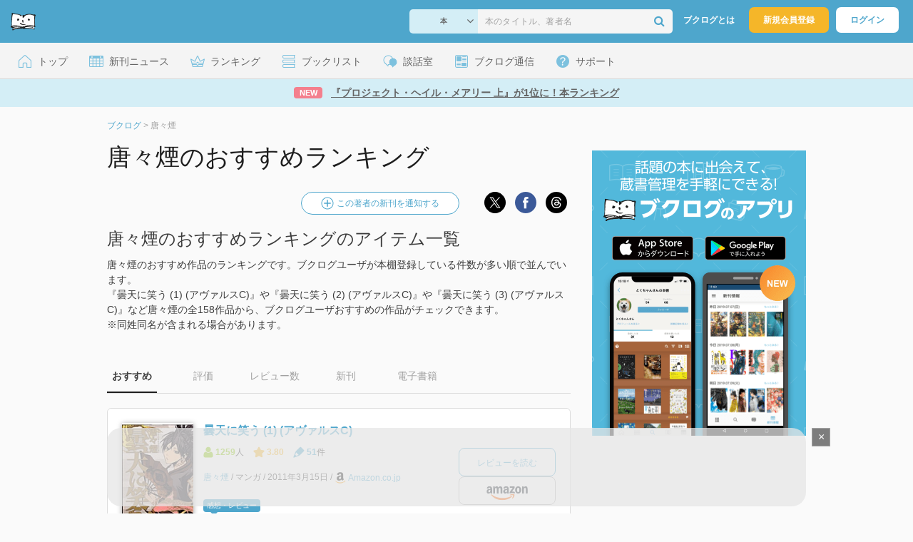

--- FILE ---
content_type: text/html; charset=UTF-8
request_url: https://booklog.jp/author/%E5%94%90%E3%80%85%E7%85%99
body_size: 14459
content:
<!DOCTYPE html>
<html xmlns:og="http://ogp.me/ns#" lang="ja" data-mode="author">
<head profile="http://purl.org/net/ns/metaprof">
<meta charset="UTF-8">
<title>唐々煙 おすすめランキング (158作品) - ブクログ</title>
<meta http-equiv="X-UA-Compatible" content="IE=edge">
<meta name="copyright" content="copyright &copy; Booklog,Inc. All Rights Reserved.">
<meta name="viewport" content="width=1020">
<meta property="fb:app_id" content="106607239398699">
<meta name="description" content="著者「唐々煙」のおすすめランキングです。唐々煙の人気作品をランキングでご紹介。文庫ランキングや新刊情報も。作品別の読書家さんの感想・レビューをチェック！">

<meta name="twitter:site" content="@booklogjp">
<meta name="twitter:card" content="summary">
<meta name="twitter:title" content="唐々煙 おすすめランキング (158作品) - ブクログ">
<meta name="twitter:description" content="著者「唐々煙」のおすすめランキングです。唐々煙の人気作品をランキングでご紹介。文庫ランキングや新刊情報も。作品別の読書家さんの感想・レビューをチェック！">
<meta name="twitter:image" content="https://image.st-booklog.jp/TlhRL2QrYm1Ic2JlYVhXZ2VDcHFNZz09.jpg">
<meta property="og:locale" content="ja_JP">
<meta property="og:title" content="唐々煙 おすすめランキング (158作品) - ブクログ">
<meta property="og:url" content="https://booklog.jp/author/%E5%94%90%E3%80%85%E7%85%99">
<meta property="og:description" content="著者「唐々煙」のおすすめランキングです。唐々煙の人気作品をランキングでご紹介。文庫ランキングや新刊情報も。作品別の読書家さんの感想・レビューをチェック！">
<meta property="og:image" content="https://image.st-booklog.jp/TlhRL2QrYm1Ic2JlYVhXZ2VDcHFNZz09.jpg">
<meta property="og:type" content="article">
<meta property="og:card" content="summary">
<link rel="shortcut icon" href="/favicon.ico">
<link rel="apple-touch-icon" href="/iphone-icon-54x54.png" sizes="57x57">
<link rel="apple-touch-icon" href="/iphone4-icon-114x114.png" sizes="114x114">
<link rel="apple-touch-icon" href="/ipad-icon-72x72.png" sizes="72x72">
<link rel="stylesheet" media="all" href="/css/booklog.css?1769482459
" type="text/css">
<link rel="next" href="https://booklog.jp/author/%E5%94%90%E3%80%85%E7%85%99?page=2">

<script type="text/javascript">
var microadCompass = microadCompass || {};
microadCompass.queue = microadCompass.queue || [];
</script>
<script type="text/javascript" charset="UTF-8" src="//j.microad.net/js/compass.js" onload="new microadCompass.AdInitializer().initialize();" async></script>

<script async src="https://securepubads.g.doubleclick.net/tag/js/gpt.js" crossorigin="anonymous"></script>


<script type='text/javascript'>

var googletag = googletag || {};
googletag.cmd = googletag.cmd || [];
googletag.cmd.push(function() {
  googletag.defineSlot('/56823796/Booklog_lawer_column_l', [300, 250], 'div-gpt-ad-1434939675242-0').addService(googletag.pubads());
  googletag.defineSlot('/56823796/Booklog_lawer_column_r', [300, 250], 'div-gpt-ad-1434939675242-1').addService(googletag.pubads());
  googletag.defineSlot('/56823796/Booklog_main_board', [468, 60], 'div-gpt-ad-1434939675242-2').addService(googletag.pubads());
  googletag.defineSlot('/56823796/Booklog_side_middle', [300, 250], 'div-gpt-ad-1525848918879-0').addService(googletag.pubads());
  googletag.defineSlot('/56823796/Booklog_side_bottom', [300, 250], 'div-gpt-ad-1434939675242-3').addService(googletag.pubads());
  googletag.defineSlot('/56823796/Booklog_side_top', [[300, 600], [300, 250]], 'div-gpt-ad-1434939675242-4').addService(googletag.pubads());
  googletag.defineSlot('/56823796/Booklog_footer', [728, 90], 'div-gpt-ad-1434939675242-5').addService(googletag.pubads());
  googletag.defineSlot('/56823796/Booklog_side_top_microad', [300, 250], 'div-gpt-ad-1459322209616-0').addService(googletag.pubads());
  googletag.defineSlot('/56823796/Booklog_pagenation_microad_468*60', [468, 60], 'div-gpt-ad-1611112463296-0').addService(googletag.pubads());
  googletag.defineSlot('/56823796/Booklog_side_boc', [300, 250], 'div-gpt-ad-1647596858469-0').addService(googletag.pubads());
  googletag.defineSlot('/9176203,56823796/1912696', [[320, 75], [320, 100], [320, 50]], 'div-gpt-ad-1759378024658-0').addService(googletag.pubads());
  googletag.defineSlot('/9176203,56823796/1912697', [[300, 300], [300, 280], [300, 250]], 'div-gpt-ad-1759378105413-0').addService(googletag.pubads());
  googletag.defineSlot('/9176203,56823796/1912698', [[300, 280], [300, 250], [300, 300]], 'div-gpt-ad-1759378181706-0').addService(googletag.pubads());
  googletag.defineSlot('/9176203,56823796/1720315', [[300, 250], [336, 280]], 'div-gpt-ad-1759389327995-0').addService(googletag.pubads());
  googletag.defineSlot('/9176203,56823796/1720316', [[300, 250], [336, 280]], 'div-gpt-ad-1759389348025-0').addService(googletag.pubads());
  googletag.defineSlot('/9176203,56823796/1720318', [728, 90], 'div-gpt-ad-1759389372080-0').addService(googletag.pubads());
  googletag.defineSlot('/9176203,56823796/1720317', [728, 90], 'div-gpt-ad-1759389394282-0').addService(googletag.pubads());
  var REFRESH_KEY = 'refresh';
  var REFRESH_VALUE = 'true';
  googletag.defineSlot('/9176203,56823796/1851366', [[320, 50], [320, 75], [320, 100]], 'div-gpt-ad-1709533935613-0').setTargeting(REFRESH_KEY, REFRESH_VALUE).addService(googletag.pubads());
  var SECONDS_TO_WAIT_AFTER_VIEWABILITY = 30;
  googletag.pubads().addEventListener('impressionViewable', function(event) {
    var slot = event.slot;
    if (slot.getTargeting(REFRESH_KEY).indexOf(REFRESH_VALUE) > -1) {
      window.imgoogletagrefresh = setTimeout(function() {
        googletag.pubads().refresh([slot]);
      }, SECONDS_TO_WAIT_AFTER_VIEWABILITY * 1000);
    }
  });
  googletag.pubads().enableSingleRequest();
  googletag.pubads().collapseEmptyDivs();
  googletag.enableServices();
});

</script>

  <script>
    window.dataLayer = window.dataLayer || [];
    dataLayer.push({'login_status': 'Visitor'});
</script>
<script>(function(w,d,s,l,i){w[l]=w[l]||[];w[l].push({'gtm.start':
new Date().getTime(),event:'gtm.js'});var f=d.getElementsByTagName(s)[0],
j=d.createElement(s),dl=l!='dataLayer'?'&l='+l:'';j.async=true;j.src=
'https://www.googletagmanager.com/gtm.js?id='+i+dl;f.parentNode.insertBefore(j,f);
})(window,document,'script','dataLayer','GTM-KFZ3JNQ');</script>

<script type="application/ld+json">
  {
    "@context": "https://schema.org",
    "@type": "BreadcrumbList",
    "itemListElement": [
    {
      "@type": "ListItem",
      "position": 1,
      "item": {
        "@id": "https://booklog.jp",
        "name": "ブクログ"
      }
    },
        {
      "@type": "ListItem",
      "position": 2,
      "item": {
              "@id": "https://booklog.jp/author/%E5%94%90%E3%80%85%E7%85%99",
              "name": "唐々煙"
      }
    }      ]
}
</script>
</head>

<body id="mode-author" class="is-pc guest bot">

<noscript>
  <iframe src="https://www.googletagmanager.com/ns.html?id=GTM-KFZ3JNQ" height="0" width="0" style="display:none;visibility:hidden">
  </iframe>
</noscript>

<div id="body">

<div id="fb-root"></div>
<script>
window.fbAsyncInit = function(){
    FB.init({
        appId   : '106607239398699',
        xfbml   : false,
        version : 'v2.0'
    });
};

(function(d, s, id) {
  var js, fjs = d.getElementsByTagName(s)[0];
  if (d.getElementById(id)) return;
  js = d.createElement(s); js.id = id;
  js.src = "//connect.facebook.net/ja_JP/sdk.js";
  fjs.parentNode.insertBefore(js, fjs);
}(document, 'script', 'facebook-jssdk'));
</script>

  
  <div id="header-wrapper">
          <div id="global-navigation">
  <div class="left-navigation">
    <div class="logo l15M">
      <a href="/">
        <img src="/img/header/pc-navibar-booklog-logo.png"
             srcset="/img/header/pc-navibar-booklog-logo@2x.png 2x, /img/header/pc-navibar-booklog-logo@3x.png 3x">
      </a>
    </div>
  </div>

  <div class="right-navigation">
    <div class="search-area-wrapper r10M">
        <form action="/search" method="get">
    <div class="search-area">
      <select required name="service_id" class="select-genre db-b">
                      <option value="1">本</option>
                      <option value="201">Kindle</option>
                      <option value="200">Amazon</option>
                </select>
      <i class="fa fa-angle-down" aria-hidden="true"></i>
      <input type="text" class="textbox" name="keyword" value="" placeholder="本のタイトル、著者名" data-1p-ignore>
      <button type="submit" ><i class="fa fa-search"></i></button>
    </div>
  </form>
    </div>
    <div class="about-text r20M">
      <a href="/about">ブクログとは</a>
    </div>
    <div class="signup r10M">
      <a href="/signup" onclick="track('signup','click','global-navigation');">新規会員登録</a>
    </div>
    <div class="login r20M">
      <a href="/login">ログイン</a>
    </div>
  </div>
</div>
    
    <div id="header-menu">
  <a href="/" class="menu r10M">
    <span class="icon top"></span>
    <span class="text">トップ</span>
  </a>
  <a href="/release" class="menu r10M">
    <span class="icon release"></span>
    <span class="text">新刊ニュース</span>
  </a>
  <a href="/ranking"
     class="menu r10M">
    <span class="icon ranking"></span>
    <span class="text">ランキング</span>
  </a>
  <a href="/booklists" class="menu r10M">
    <span class="icon booklist"></span>
    <span class="text">ブックリスト</span>
  </a>
  <a href="/questions/all" class="menu r10M">
    <span class="bbs icon"></span>
    <span class="text">談話室</span>
  </a>
  <a href="/hon" class="menu r10M">
    <span class="news icon"></span>
    <span class="text">ブクログ通信</span>
  </a>
  <div class="dropdown-menu-hover menu">
    <span class="support icon"></span>
    <span class="text">サポート</span>
    <div class="dropdown">
      <ul>
        <li><a href="https://booklog.zendesk.com/hc/ja/categories/360003763214-%E3%81%8A%E7%9F%A5%E3%82%89%E3%81%9B"
               target="_blank" rel="noopener">お知らせ</a></li>
        <li><a href="https://booklog.zendesk.com/hc/ja" target="_blank" rel="noopener">ヘルプセンター</a></li>
        <li><a href="/biz">法人向け広告メニュー</a></li>
      </ul>
    </div>
  </div>
</div>
            <div id="header-info-text">
  <a href="https://booklog.jp/hon/ranking/weekly-20260130?utm_source=booklogjp&utm_medium=referral"
     onclick="track('ad', 'text', 'id_2058');">
              <span class="icon new">NEW</span>
          <span class="text">『プロジェクト・ヘイル・メアリー 上』が1位に！本ランキング</span>
  </a>
</div>

  </div>

<div id="page">


  <ul class="breadcrumbs">
  <li>
    <a href="https://booklog.jp"><span  class="bc-title">ブクログ</span></a>
    <span class="delimiter">&gt;</span>
  </li>
      <li>
          <link href="/author/%E5%94%90%E3%80%85%E7%85%99">
      <span class="bc-title">唐々煙</span>
          </li>
    </ul>



<div id="main">
  <div id="mainArea">
    <h1 class="author b30M">唐々煙のおすすめランキング</h1>

    
    <div class="buttons b15M">
                          <div class="set-keyword-button unregistered">
            <a href="/setting/keyword?keyword=唐々煙" rel="nofollow">
              <img src="/img/common/add_item_blue.png"
                   srcset="/img/common/add_item_blue@2x.png 2x, /img/common/add_item_blue@3x.png 3x">
              <span>この著者の新刊を通知する</span>
            </a>
          </div>
              <ul class="share-circle-button">
  <li>
    <div class="x">
      <a href="https://twitter.com/intent/tweet?original_referer=https://booklog.jp/author/%E5%94%90%E3%80%85%E7%85%99&text=%E5%94%90%E3%80%85%E7%85%99+%E3%81%8A%E3%81%99%E3%81%99%E3%82%81%E3%83%A9%E3%83%B3%E3%82%AD%E3%83%B3%E3%82%B0+%28158%E4%BD%9C%E5%93%81%29+-+%E3%83%96%E3%82%AF%E3%83%AD%E3%82%B0&url=https://booklog.jp/author/%E5%94%90%E3%80%85%E7%85%99&lang=ja&hashtags=booklog,ブクログ&via=booklogjp" target="_blank">
      </a>
    </div>
  </li>
  <li>
    <div class="facebook">
      <a href="https://www.facebook.com/sharer/sharer.php?u=https%3A%2F%2Fbooklog.jp%2Fauthor%2F%25E5%2594%2590%25E3%2580%2585%25E7%2585%2599" target="_blank">
      </a>
    </div>
  </li>
  <li>
    <div class="threads">
      <a href="https://www.threads.net/intent/post?text=唐々煙 おすすめランキング (158作品) - ブクログ" target="_blank">
      </a>
    </div>
  </li>
</ul>
    </div>

    
    <h2 class="b10M">唐々煙のおすすめランキングのアイテム一覧</h2>
    <p class="read b40M">唐々煙のおすすめ作品のランキングです。ブクログユーザが本棚登録している件数が多い順で並んでいます。<br />
『曇天に笑う (1) (アヴァルスC)』や『曇天に笑う (2) (アヴァルスC)』や『曇天に笑う (3) (アヴァルスC)』など唐々煙の全158作品から、ブクログユーザおすすめの作品がチェックできます。<br />
※同姓同名が含まれる場合があります。</p>

    <div class="tab-menu-underline">
      <ul>
        <li><a href="/author/%E5%94%90%E3%80%85%E7%85%99?sort=users" class="current">おすすめ</a></li>
        <li><a href="/author/%E5%94%90%E3%80%85%E7%85%99?sort=rating">評価</a></li>
        <li><a href="/author/%E5%94%90%E3%80%85%E7%85%99?sort=reviews">レビュー数</a>
        </li>
                <li><a href="/author/%E5%94%90%E3%80%85%E7%85%99?sort=release">新刊</a>
        </li>
                <li><a href="/author/%E5%94%90%E3%80%85%E7%85%99?sort=ebooks">電子書籍</a>
        </li>
              </ul>
    </div>

    <div class="autopagerize_page_element">

                  <div class="itemListArea">
            <div class="itemListImage">
              <a href="/item/1/4861278430" onclick="track('author','item','image');">
                  
    <img src="https://image.st-booklog.jp/TlhRL2QrYm1Ic2JlYVhXZ2VDcHFNZz09.jpg" class="itemImg" width="100" alt="曇天に笑う (1) (アヴァルスC)">
  
              </a>
            </div>

            <div class="itemListInfo">
                    
<h3 class="b10M">
  <a href="/item/1/4861278430" onclick="track('author','item','title');" class="titleLink">曇天に笑う (1) (アヴァルスC)</a>
</h3>

<div class="aggregate b15M">
    <div class="info-users">
    <img src="/img/item/user.png" srcset="/img/item/user@2x.png 2x, /img/item/user@3x.png 3x">
    <span class="num">1259</span><span>人</span>
  </div>
      <div class="info-rating">
    <img src="/img/item/rating.png" srcset="/img/item/rating@2x.png 2x, /img/item/rating@3x.png 3x">
    <span class="num">3.80</span>
  </div>
      <div class="info-reviews">
    <img src="/img/item/review-count.png" srcset="/img/item/review-count@2x.png 2x, /img/item/review-count@3x.png 3x">
    <a href="/item/1/4861278430#reviewLine" onclick="track('author','item','review_link');">
      <span class="num">51</span><span>件</span>
    </a>
  </div>
  </div>

<div class="descMini">
  <div class="itemInfoElmBox">
        <span class="itemInfoElm">
            <a class="author" href="/author/%E5%94%90%E3%80%85%E7%85%99">唐々煙</a>
          </span>
    
        <span class="itemInfoElm">
    マンガ
    </span>
    
    
        <span class="itemInfoElm">
    2011年3月15日
    </span>
    
    <span class="itemInfoElm">
      <img src="/img/store/icon_store_1.gif" alt="Amazon.co.jpで見る" width="16" height="16" class="icon">
      <a href="https://www.amazon.co.jp/dp/4861278430?tag=booklogjp-author-22&linkCode=ogi&th=1&psc=1" onclick="track('purchase','author','service_name');" target="_blank" rel="nofollow">Amazon.co.jp</a>
    </span>

              </div>

      <div class="review">
      <div class="review-balloon">
        <p>感想・レビュー</p>
      </div>
      <span>全６巻
外伝　上・中・下巻</span>
      <a href="/item/1/4861278430#reviewLine" onclick="track('author','readmore','review');">もっと読む</a>
    </div>
  
  
  </div>
            </div>

            <div class="itemListBtn">
                                  <a href="/item/1/4861278430#reviewLine" class="read-review-button"
                     onclick="track('author','item','read-review-button');">
                    <span>レビューを読む</span>
                  </a>
                                                <a href="https://www.amazon.co.jp/dp/4861278430?tag=booklogjp-author-22&amp;linkCode=ogi&amp;th=1&amp;psc=1" rel="nofollow" target="_blank" class="store-button">
                  <img src="/img/btn/btn_amazon_pc.svg" alt="Amazon.co.jpで購入" width="66" height="28">
                </a>
                            </div>
          </div>
                                                              <div class="itemListArea">
            <div class="itemListImage">
              <a href="/item/1/4861279100" onclick="track('author','item','image');">
                  
    <img src="https://image.st-booklog.jp/Sk9scWtoVmxRK1dtM05uTys3bUt0UT09.jpg" class="itemImg" width="100" alt="曇天に笑う (2) (アヴァルスC)">
  
              </a>
            </div>

            <div class="itemListInfo">
                    
<h3 class="b10M">
  <a href="/item/1/4861279100" onclick="track('author','item','title');" class="titleLink">曇天に笑う (2) (アヴァルスC)</a>
</h3>

<div class="aggregate b15M">
    <div class="info-users">
    <img src="/img/item/user.png" srcset="/img/item/user@2x.png 2x, /img/item/user@3x.png 3x">
    <span class="num">827</span><span>人</span>
  </div>
      <div class="info-rating">
    <img src="/img/item/rating.png" srcset="/img/item/rating@2x.png 2x, /img/item/rating@3x.png 3x">
    <span class="num">4.01</span>
  </div>
      <div class="info-reviews">
    <img src="/img/item/review-count.png" srcset="/img/item/review-count@2x.png 2x, /img/item/review-count@3x.png 3x">
    <a href="/item/1/4861279100#reviewLine" onclick="track('author','item','review_link');">
      <span class="num">14</span><span>件</span>
    </a>
  </div>
  </div>

<div class="descMini">
  <div class="itemInfoElmBox">
        <span class="itemInfoElm">
            <a class="author" href="/author/%E5%94%90%E3%80%85%E7%85%99">唐々煙</a>
          </span>
    
        <span class="itemInfoElm">
    マンガ
    </span>
    
    
        <span class="itemInfoElm">
    2011年10月15日
    </span>
    
    <span class="itemInfoElm">
      <img src="/img/store/icon_store_1.gif" alt="Amazon.co.jpで見る" width="16" height="16" class="icon">
      <a href="https://www.amazon.co.jp/dp/4861279100?tag=booklogjp-author-22&linkCode=ogi&th=1&psc=1" onclick="track('purchase','author','service_name');" target="_blank" rel="nofollow">Amazon.co.jp</a>
    </span>

              </div>

      <div class="review">
      <div class="review-balloon">
        <p>感想・レビュー</p>
      </div>
      <span>表紙が白子くん。こういう髪の毛が白いキャラは好き。しかもこの子達は後々白い髪にちゃんと理由がわかるので。安倍家の末裔が登場してきたけど、今回は政府側、しか...</span>
      <a href="/item/1/4861279100#reviewLine" onclick="track('author','readmore','review');">もっと読む</a>
    </div>
  
  
  </div>
            </div>

            <div class="itemListBtn">
                                  <a href="/item/1/4861279100#reviewLine" class="read-review-button"
                     onclick="track('author','item','read-review-button');">
                    <span>レビューを読む</span>
                  </a>
                                                <a href="https://www.amazon.co.jp/dp/4861279100?tag=booklogjp-author-22&amp;linkCode=ogi&amp;th=1&amp;psc=1" rel="nofollow" target="_blank" class="store-button">
                  <img src="/img/btn/btn_amazon_pc.svg" alt="Amazon.co.jpで購入" width="66" height="28">
                </a>
                            </div>
          </div>
                                                              <div class="itemListArea">
            <div class="itemListImage">
              <a href="/item/1/4861279704" onclick="track('author','item','image');">
                  
    <img src="https://image.st-booklog.jp/WjZURHNhTDkrbGdoL2s1V0QyYkFQdz09.jpg" class="itemImg" width="100" alt="曇天に笑う (3) (アヴァルスC)">
  
              </a>
            </div>

            <div class="itemListInfo">
                    
<h3 class="b10M">
  <a href="/item/1/4861279704" onclick="track('author','item','title');" class="titleLink">曇天に笑う (3) (アヴァルスC)</a>
</h3>

<div class="aggregate b15M">
    <div class="info-users">
    <img src="/img/item/user.png" srcset="/img/item/user@2x.png 2x, /img/item/user@3x.png 3x">
    <span class="num">754</span><span>人</span>
  </div>
      <div class="info-rating">
    <img src="/img/item/rating.png" srcset="/img/item/rating@2x.png 2x, /img/item/rating@3x.png 3x">
    <span class="num">4.29</span>
  </div>
      <div class="info-reviews">
    <img src="/img/item/review-count.png" srcset="/img/item/review-count@2x.png 2x, /img/item/review-count@3x.png 3x">
    <a href="/item/1/4861279704#reviewLine" onclick="track('author','item','review_link');">
      <span class="num">17</span><span>件</span>
    </a>
  </div>
  </div>

<div class="descMini">
  <div class="itemInfoElmBox">
        <span class="itemInfoElm">
            <a class="author" href="/author/%E5%94%90%E3%80%85%E7%85%99">唐々煙</a>
          </span>
    
        <span class="itemInfoElm">
    マンガ
    </span>
    
    
        <span class="itemInfoElm">
    2012年3月15日
    </span>
    
    <span class="itemInfoElm">
      <img src="/img/store/icon_store_1.gif" alt="Amazon.co.jpで見る" width="16" height="16" class="icon">
      <a href="https://www.amazon.co.jp/dp/4861279704?tag=booklogjp-author-22&linkCode=ogi&th=1&psc=1" onclick="track('purchase','author','service_name');" target="_blank" rel="nofollow">Amazon.co.jp</a>
    </span>

              </div>

      <div class="review">
      <div class="review-balloon">
        <p>感想・レビュー</p>
      </div>
      <span>白子くんの風魔時代のちょこっと過去が語られたけど、彼は色々謎が多い。空丸は真っ直ぐでちょっと甘くて、正しく主人公って感じのキャラなので、彼が一曲もふた癖も...</span>
      <a href="/item/1/4861279704#reviewLine" onclick="track('author','readmore','review');">もっと読む</a>
    </div>
  
  
  </div>
            </div>

            <div class="itemListBtn">
                                  <a href="/item/1/4861279704#reviewLine" class="read-review-button"
                     onclick="track('author','item','read-review-button');">
                    <span>レビューを読む</span>
                  </a>
                                                <a href="https://www.amazon.co.jp/dp/4861279704?tag=booklogjp-author-22&amp;linkCode=ogi&amp;th=1&amp;psc=1" rel="nofollow" target="_blank" class="store-button">
                  <img src="/img/btn/btn_amazon_pc.svg" alt="Amazon.co.jpで購入" width="66" height="28">
                </a>
                            </div>
          </div>
                                                              <div class="itemListArea">
            <div class="itemListImage">
              <a href="/item/1/4800000564" onclick="track('author','item','image');">
                  
    <img src="https://image.st-booklog.jp/VTh3bnc1Zld4RWRCNS9YK0tWaUdGUT09.jpg" class="itemImg" width="100" alt="曇天に笑う (4) (アヴァルスC)">
  
              </a>
            </div>

            <div class="itemListInfo">
                    
<h3 class="b10M">
  <a href="/item/1/4800000564" onclick="track('author','item','title');" class="titleLink">曇天に笑う (4) (アヴァルスC)</a>
</h3>

<div class="aggregate b15M">
    <div class="info-users">
    <img src="/img/item/user.png" srcset="/img/item/user@2x.png 2x, /img/item/user@3x.png 3x">
    <span class="num">707</span><span>人</span>
  </div>
      <div class="info-rating">
    <img src="/img/item/rating.png" srcset="/img/item/rating@2x.png 2x, /img/item/rating@3x.png 3x">
    <span class="num">4.17</span>
  </div>
      <div class="info-reviews">
    <img src="/img/item/review-count.png" srcset="/img/item/review-count@2x.png 2x, /img/item/review-count@3x.png 3x">
    <a href="/item/1/4800000564#reviewLine" onclick="track('author','item','review_link');">
      <span class="num">11</span><span>件</span>
    </a>
  </div>
  </div>

<div class="descMini">
  <div class="itemInfoElmBox">
        <span class="itemInfoElm">
            <a class="author" href="/author/%E5%94%90%E3%80%85%E7%85%99">唐々煙</a>
          </span>
    
        <span class="itemInfoElm">
    マンガ
    </span>
    
    
        <span class="itemInfoElm">
    2012年10月15日
    </span>
    
    <span class="itemInfoElm">
      <img src="/img/store/icon_store_1.gif" alt="Amazon.co.jpで見る" width="16" height="16" class="icon">
      <a href="https://www.amazon.co.jp/dp/4800000564?tag=booklogjp-author-22&linkCode=ogi&th=1&psc=1" onclick="track('purchase','author','service_name');" target="_blank" rel="nofollow">Amazon.co.jp</a>
    </span>

              </div>

      <div class="review">
      <div class="review-balloon">
        <p>感想・レビュー</p>
      </div>
      <span>安倍だけじゃなく、芦屋も政府直属組織のメンバーで一緒に働いているのが、煉獄から３００年経ったんだなぁ…という感じ。言霊を扱う芦屋が口元を隠してるのって意味...</span>
      <a href="/item/1/4800000564#reviewLine" onclick="track('author','readmore','review');">もっと読む</a>
    </div>
  
  
  </div>
            </div>

            <div class="itemListBtn">
                                  <a href="/item/1/4800000564#reviewLine" class="read-review-button"
                     onclick="track('author','item','read-review-button');">
                    <span>レビューを読む</span>
                  </a>
                                                <a href="https://www.amazon.co.jp/dp/4800000564?tag=booklogjp-author-22&amp;linkCode=ogi&amp;th=1&amp;psc=1" rel="nofollow" target="_blank" class="store-button">
                  <img src="/img/btn/btn_amazon_pc.svg" alt="Amazon.co.jpで購入" width="66" height="28">
                </a>
                            </div>
          </div>
                                                              <div class="itemListArea">
            <div class="itemListImage">
              <a href="/item/1/4800002028" onclick="track('author','item','image');">
                  
    <img src="https://image.st-booklog.jp/ZXdlWE0weWhrOUFsbTA1c0phZDkyUT09.jpg" class="itemImg" width="100" alt="曇天に笑う (6) (アヴァルスC)">
  
              </a>
            </div>

            <div class="itemListInfo">
                    
<h3 class="b10M">
  <a href="/item/1/4800002028" onclick="track('author','item','title');" class="titleLink">曇天に笑う (6) (アヴァルスC)</a>
</h3>

<div class="aggregate b15M">
    <div class="info-users">
    <img src="/img/item/user.png" srcset="/img/item/user@2x.png 2x, /img/item/user@3x.png 3x">
    <span class="num">677</span><span>人</span>
  </div>
      <div class="info-rating">
    <img src="/img/item/rating.png" srcset="/img/item/rating@2x.png 2x, /img/item/rating@3x.png 3x">
    <span class="num">4.26</span>
  </div>
      <div class="info-reviews">
    <img src="/img/item/review-count.png" srcset="/img/item/review-count@2x.png 2x, /img/item/review-count@3x.png 3x">
    <a href="/item/1/4800002028#reviewLine" onclick="track('author','item','review_link');">
      <span class="num">18</span><span>件</span>
    </a>
  </div>
  </div>

<div class="descMini">
  <div class="itemInfoElmBox">
        <span class="itemInfoElm">
            <a class="author" href="/author/%E5%94%90%E3%80%85%E7%85%99">唐々煙</a>
          </span>
    
        <span class="itemInfoElm">
    マンガ
    </span>
    
    
        <span class="itemInfoElm">
    2013年8月12日
    </span>
    
    <span class="itemInfoElm">
      <img src="/img/store/icon_store_1.gif" alt="Amazon.co.jpで見る" width="16" height="16" class="icon">
      <a href="https://www.amazon.co.jp/dp/4800002028?tag=booklogjp-author-22&linkCode=ogi&th=1&psc=1" onclick="track('purchase','author','service_name');" target="_blank" rel="nofollow">Amazon.co.jp</a>
    </span>

              </div>

      <div class="review">
      <div class="review-balloon">
        <p>感想・レビュー</p>
      </div>
      <span>話の世界観の割に、６巻であっさり終わったなぁという感じだけど、読後感は悪くない。白子くんにはっきりと許す、許さないの決着がつかなかったのは割りと好み。生死...</span>
      <a href="/item/1/4800002028#reviewLine" onclick="track('author','readmore','review');">もっと読む</a>
    </div>
  
  
  </div>
            </div>

            <div class="itemListBtn">
                                  <a href="/item/1/4800002028#reviewLine" class="read-review-button"
                     onclick="track('author','item','read-review-button');">
                    <span>レビューを読む</span>
                  </a>
                                                <a href="https://www.amazon.co.jp/dp/4800002028?tag=booklogjp-author-22&amp;linkCode=ogi&amp;th=1&amp;psc=1" rel="nofollow" target="_blank" class="store-button">
                  <img src="/img/btn/btn_amazon_pc.svg" alt="Amazon.co.jpで購入" width="66" height="28">
                </a>
                            </div>
          </div>
                                                              <div class="itemListArea">
            <div class="itemListImage">
              <a href="/item/1/4800001595" onclick="track('author','item','image');">
                  
    <img src="https://image.st-booklog.jp/QXk5NUU3ZU5OZjh2b3d2U1pxOWVPdz09.jpg" class="itemImg" width="100" alt="曇天に笑う (5) (アヴァルスC)">
  
              </a>
            </div>

            <div class="itemListInfo">
                    
<h3 class="b10M">
  <a href="/item/1/4800001595" onclick="track('author','item','title');" class="titleLink">曇天に笑う (5) (アヴァルスC)</a>
</h3>

<div class="aggregate b15M">
    <div class="info-users">
    <img src="/img/item/user.png" srcset="/img/item/user@2x.png 2x, /img/item/user@3x.png 3x">
    <span class="num">663</span><span>人</span>
  </div>
      <div class="info-rating">
    <img src="/img/item/rating.png" srcset="/img/item/rating@2x.png 2x, /img/item/rating@3x.png 3x">
    <span class="num">4.17</span>
  </div>
      <div class="info-reviews">
    <img src="/img/item/review-count.png" srcset="/img/item/review-count@2x.png 2x, /img/item/review-count@3x.png 3x">
    <a href="/item/1/4800001595#reviewLine" onclick="track('author','item','review_link');">
      <span class="num">10</span><span>件</span>
    </a>
  </div>
  </div>

<div class="descMini">
  <div class="itemInfoElmBox">
        <span class="itemInfoElm">
            <a class="author" href="/author/%E5%94%90%E3%80%85%E7%85%99">唐々煙</a>
          </span>
    
        <span class="itemInfoElm">
    マンガ
    </span>
    
    
        <span class="itemInfoElm">
    2013年5月15日
    </span>
    
    <span class="itemInfoElm">
      <img src="/img/store/icon_store_1.gif" alt="Amazon.co.jpで見る" width="16" height="16" class="icon">
      <a href="https://www.amazon.co.jp/dp/4800001595?tag=booklogjp-author-22&linkCode=ogi&th=1&psc=1" onclick="track('purchase','author','service_name');" target="_blank" rel="nofollow">Amazon.co.jp</a>
    </span>

              </div>

      <div class="review">
      <div class="review-balloon">
        <p>感想・レビュー</p>
      </div>
      <span>【借り本】</span>
      <a href="/item/1/4800001595#reviewLine" onclick="track('author','readmore','review');">もっと読む</a>
    </div>
  
  
  </div>
            </div>

            <div class="itemListBtn">
                                  <a href="/item/1/4800001595#reviewLine" class="read-review-button"
                     onclick="track('author','item','read-review-button');">
                    <span>レビューを読む</span>
                  </a>
                                                <a href="https://www.amazon.co.jp/dp/4800001595?tag=booklogjp-author-22&amp;linkCode=ogi&amp;th=1&amp;psc=1" rel="nofollow" target="_blank" class="store-button">
                  <img src="/img/btn/btn_amazon_pc.svg" alt="Amazon.co.jpで購入" width="66" height="28">
                </a>
                            </div>
          </div>
                                                              <div class="itemListArea">
            <div class="itemListImage">
              <a href="/item/1/4800003075" onclick="track('author','item','image');">
                  
    <img src="https://image.st-booklog.jp/QWYzTzBOUXJiWnA3WnJqQzY0SEZpQT09.jpg" class="itemImg" width="100" alt="煉獄に笑う 1 (マッグガーデンコミックス Beat&#039;sシリーズ)">
  
              </a>
            </div>

            <div class="itemListInfo">
                    
<h3 class="b10M">
  <a href="/item/1/4800003075" onclick="track('author','item','title');" class="titleLink">煉獄に笑う 1 (マッグガーデンコミックス Beat&#039;sシリーズ)</a>
</h3>

<div class="aggregate b15M">
    <div class="info-users">
    <img src="/img/item/user.png" srcset="/img/item/user@2x.png 2x, /img/item/user@3x.png 3x">
    <span class="num">548</span><span>人</span>
  </div>
      <div class="info-rating">
    <img src="/img/item/rating.png" srcset="/img/item/rating@2x.png 2x, /img/item/rating@3x.png 3x">
    <span class="num">3.75</span>
  </div>
      <div class="info-reviews">
    <img src="/img/item/review-count.png" srcset="/img/item/review-count@2x.png 2x, /img/item/review-count@3x.png 3x">
    <a href="/item/1/4800003075#reviewLine" onclick="track('author','item','review_link');">
      <span class="num">13</span><span>件</span>
    </a>
  </div>
  </div>

<div class="descMini">
  <div class="itemInfoElmBox">
        <span class="itemInfoElm">
            <a class="author" href="/author/%E5%94%90%E3%80%85%E7%85%99">唐々煙</a>
          </span>
    
        <span class="itemInfoElm">
    マンガ
    </span>
    
    
        <span class="itemInfoElm">
    2014年5月14日
    </span>
    
    <span class="itemInfoElm">
      <img src="/img/store/icon_store_1.gif" alt="Amazon.co.jpで見る" width="16" height="16" class="icon">
      <a href="https://www.amazon.co.jp/dp/4800003075?tag=booklogjp-author-22&linkCode=ogi&th=1&psc=1" onclick="track('purchase','author','service_name');" target="_blank" rel="nofollow">Amazon.co.jp</a>
    </span>

              </div>

      <div class="review">
      <div class="review-balloon">
        <p>感想・レビュー</p>
      </div>
      <span>まず絵がとても好みにタイプなのと、世界観も好き。話自体はけっこう込み入ってるし、戦国時代の知識がないとちょっと置いてけぼりにされる部分はあるんだけど、主人...</span>
      <a href="/item/1/4800003075#reviewLine" onclick="track('author','readmore','review');">もっと読む</a>
    </div>
  
  
  </div>
            </div>

            <div class="itemListBtn">
                                  <a href="/item/1/4800003075#reviewLine" class="read-review-button"
                     onclick="track('author','item','read-review-button');">
                    <span>レビューを読む</span>
                  </a>
                                                <a href="https://www.amazon.co.jp/dp/4800003075?tag=booklogjp-author-22&amp;linkCode=ogi&amp;th=1&amp;psc=1" rel="nofollow" target="_blank" class="store-button">
                  <img src="/img/btn/btn_amazon_pc.svg" alt="Amazon.co.jpで購入" width="66" height="28">
                </a>
                            </div>
          </div>
                                                              <div class="itemListArea">
            <div class="itemListImage">
              <a href="/item/1/4800003083" onclick="track('author','item','image');">
                  
    <img src="https://image.st-booklog.jp/dTBVR2kzWHFEZnZzWlJSOVM0TXkwZz09.jpg" class="itemImg" width="100" alt="曇天に笑う 外伝 (上) (マッグガーデンCビーツ)">
  
              </a>
            </div>

            <div class="itemListInfo">
                    
<h3 class="b10M">
  <a href="/item/1/4800003083" onclick="track('author','item','title');" class="titleLink">曇天に笑う 外伝 (上) (マッグガーデンCビーツ)</a>
</h3>

<div class="aggregate b15M">
    <div class="info-users">
    <img src="/img/item/user.png" srcset="/img/item/user@2x.png 2x, /img/item/user@3x.png 3x">
    <span class="num">519</span><span>人</span>
  </div>
      <div class="info-rating">
    <img src="/img/item/rating.png" srcset="/img/item/rating@2x.png 2x, /img/item/rating@3x.png 3x">
    <span class="num">4.15</span>
  </div>
      <div class="info-reviews">
    <img src="/img/item/review-count.png" srcset="/img/item/review-count@2x.png 2x, /img/item/review-count@3x.png 3x">
    <a href="/item/1/4800003083#reviewLine" onclick="track('author','item','review_link');">
      <span class="num">12</span><span>件</span>
    </a>
  </div>
  </div>

<div class="descMini">
  <div class="itemInfoElmBox">
        <span class="itemInfoElm">
            <a class="author" href="/author/%E5%94%90%E3%80%85%E7%85%99">唐々煙</a>
          </span>
    
        <span class="itemInfoElm">
    マンガ
    </span>
    
    
        <span class="itemInfoElm">
    2014年5月14日
    </span>
    
    <span class="itemInfoElm">
      <img src="/img/store/icon_store_1.gif" alt="Amazon.co.jpで見る" width="16" height="16" class="icon">
      <a href="https://www.amazon.co.jp/dp/4800003083?tag=booklogjp-author-22&linkCode=ogi&th=1&psc=1" onclick="track('purchase','author','service_name');" target="_blank" rel="nofollow">Amazon.co.jp</a>
    </span>

              </div>

      <div class="review">
      <div class="review-balloon">
        <p>感想・レビュー</p>
      </div>
      <span>せつなくてあたたかい。</span>
      <a href="/item/1/4800003083#reviewLine" onclick="track('author','readmore','review');">もっと読む</a>
    </div>
  
  
  </div>
            </div>

            <div class="itemListBtn">
                                  <a href="/item/1/4800003083#reviewLine" class="read-review-button"
                     onclick="track('author','item','read-review-button');">
                    <span>レビューを読む</span>
                  </a>
                                                <a href="https://www.amazon.co.jp/dp/4800003083?tag=booklogjp-author-22&amp;linkCode=ogi&amp;th=1&amp;psc=1" rel="nofollow" target="_blank" class="store-button">
                  <img src="/img/btn/btn_amazon_pc.svg" alt="Amazon.co.jpで購入" width="66" height="28">
                </a>
                            </div>
          </div>
                                                              <div class="itemListArea">
            <div class="itemListImage">
              <a href="/item/1/4861274931" onclick="track('author','item','image');">
                  
    <img src="https://image.st-booklog.jp/a2I4TlZDUndyVDdrbkFRYW1mZzdvUT09.jpg" class="itemImg" width="100" alt="Replica-レプリカ- (1) (ブレイドC)">
  
              </a>
            </div>

            <div class="itemListInfo">
                    
<h3 class="b10M">
  <a href="/item/1/4861274931" onclick="track('author','item','title');" class="titleLink">Replica-レプリカ- (1) (ブレイドC)</a>
</h3>

<div class="aggregate b15M">
    <div class="info-users">
    <img src="/img/item/user.png" srcset="/img/item/user@2x.png 2x, /img/item/user@3x.png 3x">
    <span class="num">499</span><span>人</span>
  </div>
      <div class="info-rating">
    <img src="/img/item/rating.png" srcset="/img/item/rating@2x.png 2x, /img/item/rating@3x.png 3x">
    <span class="num">3.83</span>
  </div>
      <div class="info-reviews">
    <img src="/img/item/review-count.png" srcset="/img/item/review-count@2x.png 2x, /img/item/review-count@3x.png 3x">
    <a href="/item/1/4861274931#reviewLine" onclick="track('author','item','review_link');">
      <span class="num">31</span><span>件</span>
    </a>
  </div>
  </div>

<div class="descMini">
  <div class="itemInfoElmBox">
        <span class="itemInfoElm">
            <a class="author" href="/author/%E5%94%90%E3%80%85%E7%85%99">唐々煙</a>
          </span>
    
        <span class="itemInfoElm">
    マンガ
    </span>
    
    
        <span class="itemInfoElm">
    2008年4月10日
    </span>
    
    <span class="itemInfoElm">
      <img src="/img/store/icon_store_1.gif" alt="Amazon.co.jpで見る" width="16" height="16" class="icon">
      <a href="https://www.amazon.co.jp/dp/4861274931?tag=booklogjp-author-22&linkCode=ogi&th=1&psc=1" onclick="track('purchase','author','service_name');" target="_blank" rel="nofollow">Amazon.co.jp</a>
    </span>

              </div>

      <div class="review">
      <div class="review-balloon">
        <p>感想・レビュー</p>
      </div>
      <span>最初は読みづらかったんですが、後半からちょっと面白くなってきた。</span>
      <a href="/item/1/4861274931#reviewLine" onclick="track('author','readmore','review');">もっと読む</a>
    </div>
  
  
  </div>
            </div>

            <div class="itemListBtn">
                                  <a href="/item/1/4861274931#reviewLine" class="read-review-button"
                     onclick="track('author','item','read-review-button');">
                    <span>レビューを読む</span>
                  </a>
                                                <a href="https://www.amazon.co.jp/dp/4861274931?tag=booklogjp-author-22&amp;linkCode=ogi&amp;th=1&amp;psc=1" rel="nofollow" target="_blank" class="store-button">
                  <img src="/img/btn/btn_amazon_pc.svg" alt="Amazon.co.jpで購入" width="66" height="28">
                </a>
                            </div>
          </div>
                                                              <div class="itemListArea">
            <div class="itemListImage">
              <a href="/item/1/4800003717" onclick="track('author','item','image');">
                  
    <img src="https://image.st-booklog.jp/dzNzNHh3b21VemptNjFaRnV6TDQzdz09.jpg" class="itemImg" width="100" alt="煉獄に笑う 2 (マッグガーデンコミックス Beat&#039;sシリーズ)">
  
              </a>
            </div>

            <div class="itemListInfo">
                    
<h3 class="b10M">
  <a href="/item/1/4800003717" onclick="track('author','item','title');" class="titleLink">煉獄に笑う 2 (マッグガーデンコミックス Beat&#039;sシリーズ)</a>
</h3>

<div class="aggregate b15M">
    <div class="info-users">
    <img src="/img/item/user.png" srcset="/img/item/user@2x.png 2x, /img/item/user@3x.png 3x">
    <span class="num">416</span><span>人</span>
  </div>
      <div class="info-rating">
    <img src="/img/item/rating.png" srcset="/img/item/rating@2x.png 2x, /img/item/rating@3x.png 3x">
    <span class="num">3.90</span>
  </div>
      <div class="info-reviews">
    <img src="/img/item/review-count.png" srcset="/img/item/review-count@2x.png 2x, /img/item/review-count@3x.png 3x">
    <a href="/item/1/4800003717#reviewLine" onclick="track('author','item','review_link');">
      <span class="num">8</span><span>件</span>
    </a>
  </div>
  </div>

<div class="descMini">
  <div class="itemInfoElmBox">
        <span class="itemInfoElm">
            <a class="author" href="/author/%E5%94%90%E3%80%85%E7%85%99">唐々煙</a>
          </span>
    
        <span class="itemInfoElm">
    マンガ
    </span>
    
    
        <span class="itemInfoElm">
    2014年10月14日
    </span>
    
    <span class="itemInfoElm">
      <img src="/img/store/icon_store_1.gif" alt="Amazon.co.jpで見る" width="16" height="16" class="icon">
      <a href="https://www.amazon.co.jp/dp/4800003717?tag=booklogjp-author-22&linkCode=ogi&th=1&psc=1" onclick="track('purchase','author','service_name');" target="_blank" rel="nofollow">Amazon.co.jp</a>
    </span>

              </div>

      <div class="review">
      <div class="review-balloon">
        <p>感想・レビュー</p>
      </div>
      <span>曇芭恋、阿国の２人と主人公石田佐吉との関係が良い。この物語に出てくるキャラクター達は、皆どこか不器用でまわりとぶつかりながら生きているのが好感が持てる。絵...</span>
      <a href="/item/1/4800003717#reviewLine" onclick="track('author','readmore','review');">もっと読む</a>
    </div>
  
  
  </div>
            </div>

            <div class="itemListBtn">
                                  <a href="/item/1/4800003717#reviewLine" class="read-review-button"
                     onclick="track('author','item','read-review-button');">
                    <span>レビューを読む</span>
                  </a>
                                                <a href="https://www.amazon.co.jp/dp/4800003717?tag=booklogjp-author-22&amp;linkCode=ogi&amp;th=1&amp;psc=1" rel="nofollow" target="_blank" class="store-button">
                  <img src="/img/btn/btn_amazon_pc.svg" alt="Amazon.co.jpで購入" width="66" height="28">
                </a>
                            </div>
          </div>
                                              <div class="itemListArea">
                          
          <aside class="ad-content-top">
                  
          <div id='div-gpt-ad-1434939675242-2' style='width:468px; height:60px;'>
            <script type='text/javascript'>
              googletag.cmd.push(function() { googletag.display('div-gpt-ad-1434939675242-2'); });
            </script>
          </div>
          
              </aside>
    
                      </div>
                                                  <div class="itemListArea">
            <div class="itemListImage">
              <a href="/item/1/4800004659" onclick="track('author','item','image');">
                  
    <img src="https://image.st-booklog.jp/dFp1dEd2bGNyV1pZcFRVOTJqNythQT09.jpg" class="itemImg" width="100" alt="曇天に笑う 外伝 (中) (マッグガーデンCビーツ)">
  
              </a>
            </div>

            <div class="itemListInfo">
                    
<h3 class="b10M">
  <a href="/item/1/4800004659" onclick="track('author','item','title');" class="titleLink">曇天に笑う 外伝 (中) (マッグガーデンCビーツ)</a>
</h3>

<div class="aggregate b15M">
    <div class="info-users">
    <img src="/img/item/user.png" srcset="/img/item/user@2x.png 2x, /img/item/user@3x.png 3x">
    <span class="num">401</span><span>人</span>
  </div>
      <div class="info-rating">
    <img src="/img/item/rating.png" srcset="/img/item/rating@2x.png 2x, /img/item/rating@3x.png 3x">
    <span class="num">4.12</span>
  </div>
      <div class="info-reviews">
    <img src="/img/item/review-count.png" srcset="/img/item/review-count@2x.png 2x, /img/item/review-count@3x.png 3x">
    <a href="/item/1/4800004659#reviewLine" onclick="track('author','item','review_link');">
      <span class="num">1</span><span>件</span>
    </a>
  </div>
  </div>

<div class="descMini">
  <div class="itemInfoElmBox">
        <span class="itemInfoElm">
            <a class="author" href="/author/%E5%94%90%E3%80%85%E7%85%99">唐々煙</a>
          </span>
    
        <span class="itemInfoElm">
    マンガ
    </span>
    
    
        <span class="itemInfoElm">
    2015年5月30日
    </span>
    
    <span class="itemInfoElm">
      <img src="/img/store/icon_store_1.gif" alt="Amazon.co.jpで見る" width="16" height="16" class="icon">
      <a href="https://www.amazon.co.jp/dp/4800004659?tag=booklogjp-author-22&linkCode=ogi&th=1&psc=1" onclick="track('purchase','author','service_name');" target="_blank" rel="nofollow">Amazon.co.jp</a>
    </span>

              </div>

  
  
  </div>
            </div>

            <div class="itemListBtn">
                                  <a href="/item/1/4800004659#reviewLine" class="read-review-button"
                     onclick="track('author','item','read-review-button');">
                    <span>レビューを読む</span>
                  </a>
                                                <a href="https://www.amazon.co.jp/dp/4800004659?tag=booklogjp-author-22&amp;linkCode=ogi&amp;th=1&amp;psc=1" rel="nofollow" target="_blank" class="store-button">
                  <img src="/img/btn/btn_amazon_pc.svg" alt="Amazon.co.jpで購入" width="66" height="28">
                </a>
                            </div>
          </div>
                                                              <div class="itemListArea">
            <div class="itemListImage">
              <a href="/item/1/4063806723" onclick="track('author','item','image');">
                  
    <img src="https://image.st-booklog.jp/L2ZVdWNDVkdVN05SRFlDUlZmeXBqUT09.jpg" class="itemImg" width="100" alt="シニガミ×ドクター(1)">
  
              </a>
            </div>

            <div class="itemListInfo">
                    
<h3 class="b10M">
  <a href="/item/1/4063806723" onclick="track('author','item','title');" class="titleLink">シニガミ×ドクター(1)</a>
</h3>

<div class="aggregate b15M">
    <div class="info-users">
    <img src="/img/item/user.png" srcset="/img/item/user@2x.png 2x, /img/item/user@3x.png 3x">
    <span class="num">382</span><span>人</span>
  </div>
      <div class="info-rating">
    <img src="/img/item/rating.png" srcset="/img/item/rating@2x.png 2x, /img/item/rating@3x.png 3x">
    <span class="num">3.57</span>
  </div>
      <div class="info-reviews">
    <img src="/img/item/review-count.png" srcset="/img/item/review-count@2x.png 2x, /img/item/review-count@3x.png 3x">
    <a href="/item/1/4063806723#reviewLine" onclick="track('author','item','review_link');">
      <span class="num">12</span><span>件</span>
    </a>
  </div>
  </div>

<div class="descMini">
  <div class="itemInfoElmBox">
        <span class="itemInfoElm">
            <a class="author" href="/author/%E5%94%90%E3%80%85%E7%85%99">唐々煙</a>
          </span>
    
        <span class="itemInfoElm">
    本
    </span>
    
    
        <span class="itemInfoElm">
    2014年2月1日
    </span>
    
    <span class="itemInfoElm">
      <img src="/img/store/icon_store_1.gif" alt="Amazon.co.jpで見る" width="16" height="16" class="icon">
      <a href="https://www.amazon.co.jp/dp/4063806723?tag=booklogjp-author-22&linkCode=ogi&th=1&psc=1" onclick="track('purchase','author','service_name');" target="_blank" rel="nofollow">Amazon.co.jp</a>
    </span>

              </div>

      <div class="review">
      <div class="review-balloon">
        <p>感想・レビュー</p>
      </div>
      <span>開花し人に牙を剥く花もかつては人間、死を受け入れられず、逆に花に協力する人間もいる。
宗馬はそんな残された人の心も救いながら、日々花退治を……こんなスト...</span>
      <a href="/item/1/4063806723#reviewLine" onclick="track('author','readmore','review');">もっと読む</a>
    </div>
  
  
  </div>
            </div>

            <div class="itemListBtn">
                                  <a href="/item/1/4063806723#reviewLine" class="read-review-button"
                     onclick="track('author','item','read-review-button');">
                    <span>レビューを読む</span>
                  </a>
                                                <a href="https://www.amazon.co.jp/dp/4063806723?tag=booklogjp-author-22&amp;linkCode=ogi&amp;th=1&amp;psc=1" rel="nofollow" target="_blank" class="store-button">
                  <img src="/img/btn/btn_amazon_pc.svg" alt="Amazon.co.jpで購入" width="66" height="28">
                </a>
                            </div>
          </div>
                                                              <div class="itemListArea">
            <div class="itemListImage">
              <a href="/item/1/4800004640" onclick="track('author','item','image');">
                  
    <img src="https://image.st-booklog.jp/L201dHYzNFNNWWZUY2lsMStxUS9kQT09.jpg" class="itemImg" width="100" alt="煉獄に笑う 3 (マッグガーデンコミックス Beat&#039;sシリーズ)">
  
              </a>
            </div>

            <div class="itemListInfo">
                    
<h3 class="b10M">
  <a href="/item/1/4800004640" onclick="track('author','item','title');" class="titleLink">煉獄に笑う 3 (マッグガーデンコミックス Beat&#039;sシリーズ)</a>
</h3>

<div class="aggregate b15M">
    <div class="info-users">
    <img src="/img/item/user.png" srcset="/img/item/user@2x.png 2x, /img/item/user@3x.png 3x">
    <span class="num">313</span><span>人</span>
  </div>
      <div class="info-rating">
    <img src="/img/item/rating.png" srcset="/img/item/rating@2x.png 2x, /img/item/rating@3x.png 3x">
    <span class="num">4.03</span>
  </div>
      <div class="info-reviews">
    <img src="/img/item/review-count.png" srcset="/img/item/review-count@2x.png 2x, /img/item/review-count@3x.png 3x">
    <a href="/item/1/4800004640#reviewLine" onclick="track('author','item','review_link');">
      <span class="num">5</span><span>件</span>
    </a>
  </div>
  </div>

<div class="descMini">
  <div class="itemInfoElmBox">
        <span class="itemInfoElm">
            <a class="author" href="/author/%E5%94%90%E3%80%85%E7%85%99">唐々煙</a>
          </span>
    
        <span class="itemInfoElm">
    マンガ
    </span>
    
    
        <span class="itemInfoElm">
    2015年5月30日
    </span>
    
    <span class="itemInfoElm">
      <img src="/img/store/icon_store_1.gif" alt="Amazon.co.jpで見る" width="16" height="16" class="icon">
      <a href="https://www.amazon.co.jp/dp/4800004640?tag=booklogjp-author-22&linkCode=ogi&th=1&psc=1" onclick="track('purchase','author','service_name');" target="_blank" rel="nofollow">Amazon.co.jp</a>
    </span>

              </div>

      <div class="review">
      <div class="review-balloon">
        <p>感想・レビュー</p>
      </div>
      <span>曇の双子の献身が切ない。最後はとりあえずビックリした。まだ何かあると信じてるけど。男女の双子って設定いいなぁ。</span>
      <a href="/item/1/4800004640#reviewLine" onclick="track('author','readmore','review');">もっと読む</a>
    </div>
  
  
  </div>
            </div>

            <div class="itemListBtn">
                                  <a href="/item/1/4800004640#reviewLine" class="read-review-button"
                     onclick="track('author','item','read-review-button');">
                    <span>レビューを読む</span>
                  </a>
                                                <a href="https://www.amazon.co.jp/dp/4800004640?tag=booklogjp-author-22&amp;linkCode=ogi&amp;th=1&amp;psc=1" rel="nofollow" target="_blank" class="store-button">
                  <img src="/img/btn/btn_amazon_pc.svg" alt="Amazon.co.jpで購入" width="66" height="28">
                </a>
                            </div>
          </div>
                                                              <div class="itemListArea">
            <div class="itemListImage">
              <a href="/item/1/4861275407" onclick="track('author','item','image');">
                  
    <img src="https://image.st-booklog.jp/S1BGU3ZFMFFSMmNJYTV1ejFUd0pYZz09.jpg" class="itemImg" width="100" alt="Replica-レプリカ- (2) (ブレイドC)">
  
              </a>
            </div>

            <div class="itemListInfo">
                    
<h3 class="b10M">
  <a href="/item/1/4861275407" onclick="track('author','item','title');" class="titleLink">Replica-レプリカ- (2) (ブレイドC)</a>
</h3>

<div class="aggregate b15M">
    <div class="info-users">
    <img src="/img/item/user.png" srcset="/img/item/user@2x.png 2x, /img/item/user@3x.png 3x">
    <span class="num">310</span><span>人</span>
  </div>
      <div class="info-rating">
    <img src="/img/item/rating.png" srcset="/img/item/rating@2x.png 2x, /img/item/rating@3x.png 3x">
    <span class="num">3.78</span>
  </div>
      <div class="info-reviews">
    <img src="/img/item/review-count.png" srcset="/img/item/review-count@2x.png 2x, /img/item/review-count@3x.png 3x">
    <a href="/item/1/4861275407#reviewLine" onclick="track('author','item','review_link');">
      <span class="num">8</span><span>件</span>
    </a>
  </div>
  </div>

<div class="descMini">
  <div class="itemInfoElmBox">
        <span class="itemInfoElm">
            <a class="author" href="/author/%E5%94%90%E3%80%85%E7%85%99">唐々煙</a>
          </span>
    
        <span class="itemInfoElm">
    マンガ
    </span>
    
    
        <span class="itemInfoElm">
    2008年10月10日
    </span>
    
    <span class="itemInfoElm">
      <img src="/img/store/icon_store_1.gif" alt="Amazon.co.jpで見る" width="16" height="16" class="icon">
      <a href="https://www.amazon.co.jp/dp/4861275407?tag=booklogjp-author-22&linkCode=ogi&th=1&psc=1" onclick="track('purchase','author','service_name');" target="_blank" rel="nofollow">Amazon.co.jp</a>
    </span>

              </div>

      <div class="review">
      <div class="review-balloon">
        <p>感想・レビュー</p>
      </div>
      <span>今回も安定の面白さでした。
お互い意地っ張りなカルと赤狗がいい。
うさぎのアッシュがかわいくてかわいそうで。。
Toy、ダメ、ゼッタイ。</span>
      <a href="/item/1/4861275407#reviewLine" onclick="track('author','readmore','review');">もっと読む</a>
    </div>
  
  
  </div>
            </div>

            <div class="itemListBtn">
                                  <a href="/item/1/4861275407#reviewLine" class="read-review-button"
                     onclick="track('author','item','read-review-button');">
                    <span>レビューを読む</span>
                  </a>
                                                <a href="https://www.amazon.co.jp/dp/4861275407?tag=booklogjp-author-22&amp;linkCode=ogi&amp;th=1&amp;psc=1" rel="nofollow" target="_blank" class="store-button">
                  <img src="/img/btn/btn_amazon_pc.svg" alt="Amazon.co.jpで購入" width="66" height="28">
                </a>
                            </div>
          </div>
                                                              <div class="itemListArea">
            <div class="itemListImage">
              <a href="/item/1/4800006651" onclick="track('author','item','image');">
                  
    <img src="https://m.media-amazon.com/images/I/61g+LsYu+RL._SL160_.jpg" class="itemImg" width="100" alt="曇天に笑う 外伝 (下) (マッグガーデンCビーツ)">
  
              </a>
            </div>

            <div class="itemListInfo">
                    
<h3 class="b10M">
  <a href="/item/1/4800006651" onclick="track('author','item','title');" class="titleLink">曇天に笑う 外伝 (下) (マッグガーデンCビーツ)</a>
</h3>

<div class="aggregate b15M">
    <div class="info-users">
    <img src="/img/item/user.png" srcset="/img/item/user@2x.png 2x, /img/item/user@3x.png 3x">
    <span class="num">301</span><span>人</span>
  </div>
      <div class="info-rating">
    <img src="/img/item/rating.png" srcset="/img/item/rating@2x.png 2x, /img/item/rating@3x.png 3x">
    <span class="num">4.31</span>
  </div>
      <div class="info-reviews">
    <img src="/img/item/review-count.png" srcset="/img/item/review-count@2x.png 2x, /img/item/review-count@3x.png 3x">
    <a href="/item/1/4800006651#reviewLine" onclick="track('author','item','review_link');">
      <span class="num">1</span><span>件</span>
    </a>
  </div>
  </div>

<div class="descMini">
  <div class="itemInfoElmBox">
        <span class="itemInfoElm">
            <a class="author" href="/author/%E5%94%90%E3%80%85%E7%85%99">唐々煙</a>
          </span>
    
        <span class="itemInfoElm">
    マンガ
    </span>
    
    
        <span class="itemInfoElm">
    2017年3月16日
    </span>
    
    <span class="itemInfoElm">
      <img src="/img/store/icon_store_1.gif" alt="Amazon.co.jpで見る" width="16" height="16" class="icon">
      <a href="https://www.amazon.co.jp/dp/4800006651?tag=booklogjp-author-22&linkCode=ogi&th=1&psc=1" onclick="track('purchase','author','service_name');" target="_blank" rel="nofollow">Amazon.co.jp</a>
    </span>

              </div>

      <div class="review">
      <div class="review-balloon">
        <p>感想・レビュー</p>
      </div>
      <span>天火くんが両親の墓の前で本音をこぼれるシーンが胸にグッと...</span>
      <a href="/item/1/4800006651#reviewLine" onclick="track('author','readmore','review');">もっと読む</a>
    </div>
  
  
  </div>
            </div>

            <div class="itemListBtn">
                                  <a href="/item/1/4800006651#reviewLine" class="read-review-button"
                     onclick="track('author','item','read-review-button');">
                    <span>レビューを読む</span>
                  </a>
                                                <a href="https://www.amazon.co.jp/dp/4800006651?tag=booklogjp-author-22&amp;linkCode=ogi&amp;th=1&amp;psc=1" rel="nofollow" target="_blank" class="store-button">
                  <img src="/img/btn/btn_amazon_pc.svg" alt="Amazon.co.jpで購入" width="66" height="28">
                </a>
                            </div>
          </div>
                                                              <div class="itemListArea">
            <div class="itemListImage">
              <a href="/item/1/4861275946" onclick="track('author','item','image');">
                  
    <img src="https://image.st-booklog.jp/TzNpbFdZMjZnd2ZaTGdXdDJKYjE1dz09.jpg" class="itemImg" width="100" alt="Replica 3 (Blade Comics Avarus)">
  
              </a>
            </div>

            <div class="itemListInfo">
                    
<h3 class="b10M">
  <a href="/item/1/4861275946" onclick="track('author','item','title');" class="titleLink">Replica 3 (Blade Comics Avarus)</a>
</h3>

<div class="aggregate b15M">
    <div class="info-users">
    <img src="/img/item/user.png" srcset="/img/item/user@2x.png 2x, /img/item/user@3x.png 3x">
    <span class="num">289</span><span>人</span>
  </div>
      <div class="info-rating">
    <img src="/img/item/rating.png" srcset="/img/item/rating@2x.png 2x, /img/item/rating@3x.png 3x">
    <span class="num">4.09</span>
  </div>
      <div class="info-reviews">
    <img src="/img/item/review-count.png" srcset="/img/item/review-count@2x.png 2x, /img/item/review-count@3x.png 3x">
    <a href="/item/1/4861275946#reviewLine" onclick="track('author','item','review_link');">
      <span class="num">14</span><span>件</span>
    </a>
  </div>
  </div>

<div class="descMini">
  <div class="itemInfoElmBox">
        <span class="itemInfoElm">
            <a class="author" href="/author/%E5%94%90%E3%80%85%E7%85%99">唐々煙</a>
          </span>
    
        <span class="itemInfoElm">
    マンガ
    </span>
    
    
        <span class="itemInfoElm">
    2009年2月10日
    </span>
    
    <span class="itemInfoElm">
      <img src="/img/store/icon_store_1.gif" alt="Amazon.co.jpで見る" width="16" height="16" class="icon">
      <a href="https://www.amazon.co.jp/dp/4861275946?tag=booklogjp-author-22&linkCode=ogi&th=1&psc=1" onclick="track('purchase','author','service_name');" target="_blank" rel="nofollow">Amazon.co.jp</a>
    </span>

              </div>

      <div class="review">
      <div class="review-balloon">
        <p>感想・レビュー</p>
      </div>
      <span>この巻で完結です。
潔い終わり方でした。
久しぶりに、ちゃんと終わる漫画に出会いました。
この長さでちょうど良かったと思います。
最後は悲しい悲し...</span>
      <a href="/item/1/4861275946#reviewLine" onclick="track('author','readmore','review');">もっと読む</a>
    </div>
  
  
  </div>
            </div>

            <div class="itemListBtn">
                                  <a href="/item/1/4861275946#reviewLine" class="read-review-button"
                     onclick="track('author','item','read-review-button');">
                    <span>レビューを読む</span>
                  </a>
                                                <a href="https://www.amazon.co.jp/dp/4861275946?tag=booklogjp-author-22&amp;linkCode=ogi&amp;th=1&amp;psc=1" rel="nofollow" target="_blank" class="store-button">
                  <img src="/img/btn/btn_amazon_pc.svg" alt="Amazon.co.jpで購入" width="66" height="28">
                </a>
                            </div>
          </div>
                                                              <div class="itemListArea">
            <div class="itemListImage">
              <a href="/item/1/4800005310" onclick="track('author','item','image');">
                  
    <img src="https://m.media-amazon.com/images/I/513MkHNiAgL._SL160_.jpg" class="itemImg" width="100" alt="煉獄に笑う 4 (マッグガーデンコミックス Beat&#039;sシリーズ)">
  
              </a>
            </div>

            <div class="itemListInfo">
                    
<h3 class="b10M">
  <a href="/item/1/4800005310" onclick="track('author','item','title');" class="titleLink">煉獄に笑う 4 (マッグガーデンコミックス Beat&#039;sシリーズ)</a>
</h3>

<div class="aggregate b15M">
    <div class="info-users">
    <img src="/img/item/user.png" srcset="/img/item/user@2x.png 2x, /img/item/user@3x.png 3x">
    <span class="num">281</span><span>人</span>
  </div>
      <div class="info-rating">
    <img src="/img/item/rating.png" srcset="/img/item/rating@2x.png 2x, /img/item/rating@3x.png 3x">
    <span class="num">4.08</span>
  </div>
      <div class="info-reviews">
    <img src="/img/item/review-count.png" srcset="/img/item/review-count@2x.png 2x, /img/item/review-count@3x.png 3x">
    <a href="/item/1/4800005310#reviewLine" onclick="track('author','item','review_link');">
      <span class="num">6</span><span>件</span>
    </a>
  </div>
  </div>

<div class="descMini">
  <div class="itemInfoElmBox">
        <span class="itemInfoElm">
            <a class="author" href="/author/%E5%94%90%E3%80%85%E7%85%99">唐々煙</a>
          </span>
    
        <span class="itemInfoElm">
    マンガ
    </span>
    
    
        <span class="itemInfoElm">
    2016年1月14日
    </span>
    
    <span class="itemInfoElm">
      <img src="/img/store/icon_store_1.gif" alt="Amazon.co.jpで見る" width="16" height="16" class="icon">
      <a href="https://www.amazon.co.jp/dp/4800005310?tag=booklogjp-author-22&linkCode=ogi&th=1&psc=1" onclick="track('purchase','author','service_name');" target="_blank" rel="nofollow">Amazon.co.jp</a>
    </span>

              </div>

      <div class="review">
      <div class="review-balloon">
        <p>感想・レビュー</p>
      </div>
      <span>伊賀者の百地一派のメンツは数が多すぎて正直半分くらいしか覚えられてないのだけど、鼻に一文字の傷がある百地一波くんは割と気になる。百地海臣くんは若干ボスの百...</span>
      <a href="/item/1/4800005310#reviewLine" onclick="track('author','readmore','review');">もっと読む</a>
    </div>
  
  
  </div>
            </div>

            <div class="itemListBtn">
                                  <a href="/item/1/4800005310#reviewLine" class="read-review-button"
                     onclick="track('author','item','read-review-button');">
                    <span>レビューを読む</span>
                  </a>
                                                <a href="https://www.amazon.co.jp/dp/4800005310?tag=booklogjp-author-22&amp;linkCode=ogi&amp;th=1&amp;psc=1" rel="nofollow" target="_blank" class="store-button">
                  <img src="/img/btn/btn_amazon_pc.svg" alt="Amazon.co.jpで購入" width="66" height="28">
                </a>
                            </div>
          </div>
                                                              <div class="itemListArea">
            <div class="itemListImage">
              <a href="/item/1/486127656X" onclick="track('author','item','image');">
                  
    <img src="https://image.st-booklog.jp/M3FySkQ3ZkRoRk5Kb2xYL2FnN1ZvQT09.jpg" class="itemImg" width="100" alt="Replica-レプリカ- (4) (ブレイドC)">
  
              </a>
            </div>

            <div class="itemListInfo">
                    
<h3 class="b10M">
  <a href="/item/1/486127656X" onclick="track('author','item','title');" class="titleLink">Replica-レプリカ- (4) (ブレイドC)</a>
</h3>

<div class="aggregate b15M">
    <div class="info-users">
    <img src="/img/item/user.png" srcset="/img/item/user@2x.png 2x, /img/item/user@3x.png 3x">
    <span class="num">279</span><span>人</span>
  </div>
      <div class="info-rating">
    <img src="/img/item/rating.png" srcset="/img/item/rating@2x.png 2x, /img/item/rating@3x.png 3x">
    <span class="num">4.37</span>
  </div>
      <div class="info-reviews">
    <img src="/img/item/review-count.png" srcset="/img/item/review-count@2x.png 2x, /img/item/review-count@3x.png 3x">
    <a href="/item/1/486127656X#reviewLine" onclick="track('author','item','review_link');">
      <span class="num">14</span><span>件</span>
    </a>
  </div>
  </div>

<div class="descMini">
  <div class="itemInfoElmBox">
        <span class="itemInfoElm">
            <a class="author" href="/author/%E5%94%90%E3%80%85%E7%85%99">唐々煙</a>
          </span>
    
        <span class="itemInfoElm">
    マンガ
    </span>
    
    
        <span class="itemInfoElm">
    2009年9月10日
    </span>
    
    <span class="itemInfoElm">
      <img src="/img/store/icon_store_1.gif" alt="Amazon.co.jpで見る" width="16" height="16" class="icon">
      <a href="https://www.amazon.co.jp/dp/486127656X?tag=booklogjp-author-22&linkCode=ogi&th=1&psc=1" onclick="track('purchase','author','service_name');" target="_blank" rel="nofollow">Amazon.co.jp</a>
    </span>

              </div>

      <div class="review">
      <div class="review-balloon">
        <p>感想・レビュー</p>
      </div>
      <span>　完結編です。『アリス』が崩壊してからのできごと。
　一度離れてはまた繋がっていく。ヤマアラシみたいに。
　壊れたドールたちをふたたび蘇生させるか否か...</span>
      <a href="/item/1/486127656X#reviewLine" onclick="track('author','readmore','review');">もっと読む</a>
    </div>
  
  
  </div>
            </div>

            <div class="itemListBtn">
                                  <a href="/item/1/486127656X#reviewLine" class="read-review-button"
                     onclick="track('author','item','read-review-button');">
                    <span>レビューを読む</span>
                  </a>
                                                <a href="https://www.amazon.co.jp/dp/486127656X?tag=booklogjp-author-22&amp;linkCode=ogi&amp;th=1&amp;psc=1" rel="nofollow" target="_blank" class="store-button">
                  <img src="/img/btn/btn_amazon_pc.svg" alt="Amazon.co.jpで購入" width="66" height="28">
                </a>
                            </div>
          </div>
                                                              <div class="itemListArea">
            <div class="itemListImage">
              <a href="/item/1/4800005833" onclick="track('author','item','image');">
                  
    <img src="https://m.media-amazon.com/images/I/61hauP-YScL._SL160_.jpg" class="itemImg" width="100" alt="煉獄に笑う 5 (マッグガーデンコミックス Beat&#039;sシリーズ)">
  
              </a>
            </div>

            <div class="itemListInfo">
                    
<h3 class="b10M">
  <a href="/item/1/4800005833" onclick="track('author','item','title');" class="titleLink">煉獄に笑う 5 (マッグガーデンコミックス Beat&#039;sシリーズ)</a>
</h3>

<div class="aggregate b15M">
    <div class="info-users">
    <img src="/img/item/user.png" srcset="/img/item/user@2x.png 2x, /img/item/user@3x.png 3x">
    <span class="num">264</span><span>人</span>
  </div>
      <div class="info-rating">
    <img src="/img/item/rating.png" srcset="/img/item/rating@2x.png 2x, /img/item/rating@3x.png 3x">
    <span class="num">4.17</span>
  </div>
      <div class="info-reviews">
    <img src="/img/item/review-count.png" srcset="/img/item/review-count@2x.png 2x, /img/item/review-count@3x.png 3x">
    <a href="/item/1/4800005833#reviewLine" onclick="track('author','item','review_link');">
      <span class="num">5</span><span>件</span>
    </a>
  </div>
  </div>

<div class="descMini">
  <div class="itemInfoElmBox">
        <span class="itemInfoElm">
            <a class="author" href="/author/%E5%94%90%E3%80%85%E7%85%99">唐々煙</a>
          </span>
    
        <span class="itemInfoElm">
    マンガ
    </span>
    
    
        <span class="itemInfoElm">
    2016年6月2日
    </span>
    
    <span class="itemInfoElm">
      <img src="/img/store/icon_store_1.gif" alt="Amazon.co.jpで見る" width="16" height="16" class="icon">
      <a href="https://www.amazon.co.jp/dp/4800005833?tag=booklogjp-author-22&linkCode=ogi&th=1&psc=1" onclick="track('purchase','author','service_name');" target="_blank" rel="nofollow">Amazon.co.jp</a>
    </span>

              </div>

      <div class="review">
      <div class="review-balloon">
        <p>感想・レビュー</p>
      </div>
      <span>陰陽師の芦屋弓月の口布は単なるファッションだと思っていたので、それなりの意味があったことに少々驚いた。花魁もやってたし、色っぽい美人さんという設定だと思っ...</span>
      <a href="/item/1/4800005833#reviewLine" onclick="track('author','readmore','review');">もっと読む</a>
    </div>
  
  
  </div>
            </div>

            <div class="itemListBtn">
                                  <a href="/item/1/4800005833#reviewLine" class="read-review-button"
                     onclick="track('author','item','read-review-button');">
                    <span>レビューを読む</span>
                  </a>
                                                <a href="https://www.amazon.co.jp/dp/4800005833?tag=booklogjp-author-22&amp;linkCode=ogi&amp;th=1&amp;psc=1" rel="nofollow" target="_blank" class="store-button">
                  <img src="/img/btn/btn_amazon_pc.svg" alt="Amazon.co.jpで購入" width="66" height="28">
                </a>
                            </div>
          </div>
                                                              <div class="itemListArea">
            <div class="itemListImage">
              <a href="/item/1/4861277043" onclick="track('author','item','image');">
                  
    <img src="https://image.st-booklog.jp/RlNsTVJ4R21xTmwzNXVUdlFxM2hLQT09.jpg" class="itemImg" width="100" alt="カウントダウン7days (1) (ブレイドC)">
  
              </a>
            </div>

            <div class="itemListInfo">
                    
<h3 class="b10M">
  <a href="/item/1/4861277043" onclick="track('author','item','title');" class="titleLink">カウントダウン7days (1) (ブレイドC)</a>
</h3>

<div class="aggregate b15M">
    <div class="info-users">
    <img src="/img/item/user.png" srcset="/img/item/user@2x.png 2x, /img/item/user@3x.png 3x">
    <span class="num">238</span><span>人</span>
  </div>
      <div class="info-rating">
    <img src="/img/item/rating.png" srcset="/img/item/rating@2x.png 2x, /img/item/rating@3x.png 3x">
    <span class="num">3.93</span>
  </div>
      <div class="info-reviews">
    <img src="/img/item/review-count.png" srcset="/img/item/review-count@2x.png 2x, /img/item/review-count@3x.png 3x">
    <a href="/item/1/4861277043#reviewLine" onclick="track('author','item','review_link');">
      <span class="num">12</span><span>件</span>
    </a>
  </div>
  </div>

<div class="descMini">
  <div class="itemInfoElmBox">
        <span class="itemInfoElm">
            <a class="author" href="/author/%E5%94%90%E3%80%85%E7%85%99">唐々煙</a>
          </span>
    
        <span class="itemInfoElm">
    マンガ
    </span>
    
    
        <span class="itemInfoElm">
    2010年2月10日
    </span>
    
    <span class="itemInfoElm">
      <img src="/img/store/icon_store_1.gif" alt="Amazon.co.jpで見る" width="16" height="16" class="icon">
      <a href="https://www.amazon.co.jp/dp/4861277043?tag=booklogjp-author-22&linkCode=ogi&th=1&psc=1" onclick="track('purchase','author','service_name');" target="_blank" rel="nofollow">Amazon.co.jp</a>
    </span>

              </div>

      <div class="review">
      <div class="review-balloon">
        <p>感想・レビュー</p>
      </div>
      <span>全4巻所持。</span>
      <a href="/item/1/4861277043#reviewLine" onclick="track('author','readmore','review');">もっと読む</a>
    </div>
  
  
  </div>
            </div>

            <div class="itemListBtn">
                                  <a href="/item/1/4861277043#reviewLine" class="read-review-button"
                     onclick="track('author','item','read-review-button');">
                    <span>レビューを読む</span>
                  </a>
                                                <a href="https://www.amazon.co.jp/dp/4861277043?tag=booklogjp-author-22&amp;linkCode=ogi&amp;th=1&amp;psc=1" rel="nofollow" target="_blank" class="store-button">
                  <img src="/img/btn/btn_amazon_pc.svg" alt="Amazon.co.jpで購入" width="66" height="28">
                </a>
                            </div>
          </div>
                                                        </div>

    <div class="autopagerize_insert_before"></div>

    <div class="pagerArea clearFix t40M">
            <ul class="clearFix">
                                
        <li>
                    <em>1</em>
                  </li>

                        
        <li>
                    <a href="/author/%E5%94%90%E3%80%85%E7%85%99?page=2">2</a>
                  </li>

                        
        <li>
                    <a href="/author/%E5%94%90%E3%80%85%E7%85%99?page=3">3</a>
                  </li>

                        
        <li>
                    <a href="/author/%E5%94%90%E3%80%85%E7%85%99?page=4">4</a>
                  </li>

                        
        <li>
                    <a href="/author/%E5%94%90%E3%80%85%E7%85%99?page=5">5</a>
                  </li>

                        
        <li>
                    <a href="/author/%E5%94%90%E3%80%85%E7%85%99?page=6">6</a>
                  </li>

                        
        <li>
                    <a href="/author/%E5%94%90%E3%80%85%E7%85%99?page=7">7</a>
                  </li>

                        
        <li>
                    <a href="/author/%E5%94%90%E3%80%85%E7%85%99?page=8">8</a>
                  </li>

                        <li><a href="/author/%E5%94%90%E3%80%85%E7%85%99?page=2" rel="next">&raquo;</a></li>
                              </ul>
          </div>
              <div class="pagerTxt b20P">
          全158アイテム中 1 - 20件を表示
        </div>
      
            <aside class="ad-pagenation-bottom">
      
        <div id='div-gpt-ad-1611112463296-0' style='width: 468px; height: 60px;'>
          <script>
              googletag.cmd.push(function() { googletag.display('div-gpt-ad-1611112463296-0'); });
          </script>
        </div>
      
    </aside>
  
              <div>
          <h2>唐々煙のおすすめ記事</h2>
          <div class="author-link-area b30M">
            <ul>
                                  <li>
                                              <img src="/img/icon/icon-website.png"
                             srcset="/img/icon/icon-website@2x.png 2x, /img/icon/icon-website@3x.png 3x"
                             width="26" height="26" class="icon">
                                          <a href="http://karakaranikki.jugem.jp/"
                       target="_blank" rel="nofollow"                       class="vaM l10M">唐々日記</a>
                  </li>
                            </ul>
          </div>
        </div>
                  <div class="itemUnit t30M b30M b30P ruled-line">
  <h2 class="b30M ts23">唐々煙に関連する談話室の質問</h2>
  <ul class="itempickList clearFix">
    <input type="checkbox" id="read-more-for-questions" class="read-more-for-questions">
        <div>
      <li class="clearFix question-card">
        <a href="/q/7121" class="content-link">
          <div class="img">
            
<!-- <a href="/item/1/4334764037"> -->
    <img src="https://image.st-booklog.jp/YmpDZkhyK3ZiNk5vbFAwMWxVOGx2dz09.jpg" width="50" alt="王都炎上 アルスラーン戦記 1 (光文社文庫)">
  <!-- </a> -->

          </div>
          <div class="txt">
            <h3 class="b7M">覆面など顔が隠れている人物</h3>
            <p class="txt-content">匿名失礼します。

覆面もの？が好きなのですが、
顔が隠れている人物が...</p>
            <p class="answer-num">
              <img src="/img/common/comment.png" srcset="/img/common/comment@2x.png 2x, /img/common/comment@3x.png 3x" width="20px" height="20px">
              <span>30</span>
            </p>
            <p class="option">
              <span>カテゴリー：おすすめ教えて</span>
            </p>
          </div>
        </a>
      </li>
    </div>
        <div>
      <li class="clearFix question-card">
        <a href="/q/6686" class="content-link">
          <div class="img">
            
<!-- <a href="/item/1/4861278430"> -->
    <img src="https://image.st-booklog.jp/TlhRL2QrYm1Ic2JlYVhXZ2VDcHFNZz09.jpg" width="50" alt="曇天に笑う (1) (アヴァルスC)">
  <!-- </a> -->

          </div>
          <div class="txt">
            <h3 class="b7M">三兄弟の出てくる作品を探しています！</h3>
            <p class="txt-content">三兄弟の出てくる漫画や小説作品を探しています。
三人組や三姉妹ではなく「三...</p>
            <p class="answer-num">
              <img src="/img/common/comment.png" srcset="/img/common/comment@2x.png 2x, /img/common/comment@3x.png 3x" width="20px" height="20px">
              <span>9</span>
            </p>
            <p class="option">
              <span>カテゴリー：おすすめ教えて</span>
            </p>
          </div>
        </a>
      </li>
    </div>
        <div>
      <li class="clearFix question-card">
        <a href="/q/1382" class="content-link">
          <div class="img">
            
<!-- <a href="/item/1/4063726746"> -->
    <img src="https://image.st-booklog.jp/K2ZuZkRhenQ3N2NEMFFTV2VWR0hWUT09.jpg" width="50" alt="宇宙兄弟(1) (モーニング KC)">
  <!-- </a> -->

          </div>
          <div class="txt">
            <h3 class="b7M">おすすめのマンガ</h3>
            <p class="txt-content">
おすすめのマンガ、ありませんか？

基本的に少年、少女、青年など絵が...</p>
            <p class="answer-num">
              <img src="/img/common/comment.png" srcset="/img/common/comment@2x.png 2x, /img/common/comment@3x.png 3x" width="20px" height="20px">
              <span>31</span>
            </p>
            <p class="option">
              <span>カテゴリー：おすすめ教えて</span>
            </p>
          </div>
        </a>
      </li>
    </div>
        <div>
      <li class="clearFix question-card">
        <a href="/q/1531" class="content-link">
          <div class="img">
            
<!-- <a href="/item/1/4757518080"> -->
    <img src="https://image.st-booklog.jp/R2NEMWJTUStIUHZNNDF6c1dCejdzQT09.jpg" width="50" alt="Pandora Hearts 1 (ジーファンタジーコミックス)">
  <!-- </a> -->

          </div>
          <div class="txt">
            <h3 class="b7M">皆さんが「これは読むべき」と思うおすすめ...</h3>
            <p class="txt-content">皆さんが「これは読むべき！」と思うおすすめの漫画を教えてください。
新しい...</p>
            <p class="answer-num">
              <img src="/img/common/comment.png" srcset="/img/common/comment@2x.png 2x, /img/common/comment@3x.png 3x" width="20px" height="20px">
              <span>21</span>
            </p>
            <p class="option">
              <span>カテゴリー：おすすめ教えて</span>
            </p>
          </div>
        </a>
      </li>
    </div>
        <div class="hidden-question">
      <li class="clearFix question-card">
        <a href="/q/1323" class="content-link">
          <div class="img">
            
<!-- <a href="/item/1/4087466655"> -->
    <img src="https://image.st-booklog.jp/SVF0dStNZndjN0RvcmZOSmlVTk5XQT09.jpg" width="50" alt="九つの、物語 (集英社文庫)">
  <!-- </a> -->

          </div>
          <div class="txt">
            <h3 class="b7M">兄弟の絆が描かれてかれている本でオススメ...</h3>
            <p class="txt-content">主人公が兄弟だったり、素敵な兄弟が登場する本を探しています。（姉妹でも可）...</p>
            <p class="answer-num">
              <img src="/img/common/comment.png" srcset="/img/common/comment@2x.png 2x, /img/common/comment@3x.png 3x" width="20px" height="20px">
              <span>16</span>
            </p>
            <p class="option">
              <span>カテゴリー：おすすめ教えて</span>
            </p>
          </div>
        </a>
      </li>
    </div>
              <div class="read-more-question-label read-more-button b10M">
        <label for="read-more-for-questions">もっと見る</label>
      </div>
      </ul>
</div>
  </div>

    <div id="sideArea">
      <aside class="ad-side-top">
                                        
              <div id='div-gpt-ad-1434939675242-4' class='ad-300-600'>
                <script type='text/javascript'>
                    googletag.cmd.push(function () {
                        googletag.display('div-gpt-ad-1434939675242-4');
                    });
                </script>
              </div>
            
                  </aside>
      <aside class="ad-side-middle b10M">
            
      <div id='div-gpt-ad-1525848918879-0' style='height:250px; width:300px;'>
        <script>
          googletag.cmd.push(function () {
            googletag.display('div-gpt-ad-1525848918879-0');
          });
        </script>
      </div>
    
      </aside>
  <ul class="bnr-list-area b10M">
  <li>
    <img src="/img/device/pc-app-banner.png" alt="話題の本に出会えて、蔵書管理を手軽にできる！ブクログのアプリ"
         usemap="#booklog-app"
         srcset="/img/device/pc-app-banner.png 1x, /img/device/pc-app-banner@2x.png 2x, /img/device/pc-app-banner@3x.png 3x">
    <map name="booklog-app">
      <area shape="rect" coords="25,115,145,160"
            href="https://itunes.apple.com/jp/app/id359066582"
            target="_blank"
            rel="noopener"
            alt="AppStoreからダウンロード"
            onclick="track('pc_top','dl_iphone');">
      <area shape="rect" coords="150,115,280,160"
            href="https://play.google.com/store/apps/details?id=jp.booklog.android"
            target="_blank"
            rel="noopener"
            alt="GooglePlayで手に入れよう"
            onclick="track('pc_top','dl_android');">
      <area shape="default" href="/device">
    </map>
  </li>
      <li>
      <!-- /56823796/Booklog_side_boc -->
      <div id='div-gpt-ad-1647596858469-0' style='min-width: 300px; min-height: 250px;'>
        <script>
            googletag.cmd.push(function() { googletag.display('div-gpt-ad-1647596858469-0'); });
        </script>
      </div>
    </li>
  </ul>
    
  <aside class="ad-side-bottom">
              
      <div id='div-gpt-ad-1434939675242-3' style='width:300px; height:250px;'>
        <script type='text/javascript'>
          googletag.cmd.push(function () {
            googletag.display('div-gpt-ad-1434939675242-3');
          });
        </script>
      </div>
    
      </aside>
</div>

</div>

        
          <aside class="ad-footer">
                            
          <div id='div-gpt-ad-1434939675242-5' style='width:728px; height:90px;'>
            <script type='text/javascript'>
              googletag.cmd.push(function() { googletag.display('div-gpt-ad-1434939675242-5'); });
            </script>
          </div>
          
              </aside>
    
      
</div>

<div id="footer">

  <div id="directoryNav" class="clearFix">
    <div class="clearFix">
              <div class="dnArea01">
        <h3>本と出会う</h3>
        <ul>
          <li><a href="/ranking">ランキング</a></li>
          <li><a href="/release">新刊情報</a></li>
          <li><a href="/review">新着レビュー</a></li>
          <li><a href="/questions/all">ブクログ談話室</a></li>
          <li><a href="/award/">ブクログ大賞</a></li>
          <li><a href="/hon" target="_blank">ブクログ通信</a></li>
          <li><a href="/reading">読書のすすめ</a></li>
        </ul>
      </div>

              <div class="dnArea02">
        <h3>本を探す</h3>
        <ul>
          <li><a href="/search">キーワードで検索</a></li>
          <li><a href="/tags">タグから検索</a></li>
        </ul>

        <h3>本棚を探す</h3>
        <ul>
          <li><a href="/profiletags">プロフィールから本棚を探す</a></li>
          <li><a href="/users_search">ブクログID 検索</a></li>
        </ul>
      </div>

              <div class="dnArea03">
        <h3>ようこそブクログへ</h3>
        <ul>
          <li><a href="/about">ブクログについて</a></li>
        </ul>

        <h3>ブクログ</h3>
        <ul>
          <li><a href="/app">ブクログのアプリ</a></li>
        </ul>

        <h3>企画</h3>
        <ul>
          <li><a href="/best-user/index.html">Best User Award 2024</a></li>
          <li><a href="/20th-anniversary/index.html">ブクログ20周年特設サイト</a></li>
        </ul>
      </div>

              <div class="dnArea04">
        <h3>サポート</h3>
        <ul>
          <li><a href="https://booklog.zendesk.com/hc/ja/categories/360003763214-%E3%81%8A%E7%9F%A5%E3%82%89%E3%81%9B"
                 target="_blank">お知らせ</a></li>
          <li><a href="https://booklog.zendesk.com/hc/ja" target="_blank">ヘルプセンター</a></li>
          <li class="kugiri"><a href="/biz">法人向け広告メニュー</a></li>
          <li><a href="/contact/ad">法人様のお問い合わせ（広告など）</a></li>
          <li class="kugiri">
          <li><a href="http://twitter.com/booklogjp" target="_blank">公式Twitter</a></li>
          <li><a href="http://www.facebook.com/booklog" target="_blank">Facebookページ</a></li>
          </li>
        </ul>
      </div>
    </div>
  </div>

  <div id="footerNavi" class="clearFix">
    <ul>
      <li><a href="/term">利用規約</a> |</li>
      <li><a href="/legal">特定商取引法に基づく表記</a> |</li>
      <li><a href="/cookie">Cookieの使用について</a> |</li>
      <li><a href="https://booklog.co.jp/privacy" target="_blank">プライバシーポリシー</a> |</li>
      <li><a href="https://booklog.co.jp" target="_blank">会社概要</a> |</li>
      <li><a href="https://www.wantedly.com/companies/booklog/projects" target="_blank">採用情報</a></li>
    </ul>

          <address>Copyright &copy; 2026 <a href="https://booklog.co.jp/" target="_blank">Booklog,Inc.</a>
      All Rights Reserved.
    </address>

  </div>
</div>

  <script src="/js/dest/booklog.min.js?1769482459
"></script>
  <script src="/js/dest/views/author.min.js?1769482459
"></script>


<script id="source-modal" type="text/jarty">
{* <![CDATA[ *}
<section class="modal" id="{$identifier|escape}">
  <h1 class="header">{$title|escape}<a href="#" class="modal-close"><i class="fa fa-times"></i></a></h1>
  <div class="body">
    {$body}
  </div>
  <div class="footer">
    {if $buttons.length > 0}
    <ul class="button-{$buttons.length}{if $buttons.length == 2} segmented-button{/if}">
    {foreach from=$buttons item=button}
      <li>
        <a href="#" id="{$button.identifier|escape}" class="modal-button{if $button.primary || $buttons.length == 1} primary{/if}{if $button.disabled} disabled{/if}">{$button.label|escape}</a>
      </li>
    {/foreach}
    </ul>
    {else}
    <ul class="button-1">
      <li>
        <a href="#" class="modal-button primary modal-close">閉じる</a>
      </li>
    </ul>
    {/if}
  </div>
</section>
<div class="modal-background"></div>
{* ]]> *}
</script>



<script id="source-toast" type="text/jarty">
{* <![CDATA[ *}
<div class="toast toast-{$level}">
  <div class="toast-body">
  {if $link}<a href="{$link}">{/if}
    {if $level == 'warn'}<i class="fa fa-warning"></i>
    {elseif $level == 'error'}<i class="fa fa-ban"></i></i>
    {else}<i class="fa fa-check-circle"></i>{/if}
    <span>{$message|escape}</span>
  {if $link}</a>{/if}
  </div>
</div>
{* ]]> *}
</script>


<script id="source-loader" type="text/jarty">
{* <![CDATA[ *}
<div class="loader">
  <i class="fa fa-circle-o-notch fa-lg fa-spin"></i>
</div>
{* ]]> *}
</script>


<script id="source-follower" type="text/jarty">
{* <![CDATA[ *}
<li>
  <a href="/users/{$obj.account|escape:'url'}"><img src="{$obj.image_url}" class="prof-img-m"></a>
</li>
{* ]]> *}
</script>

<div id="inc-modal-social-buttons" class="disNone">
  <div class="disT w100 t25M b20M">
    <div class="disTc w30 taC vaT"><a href="https://twitter.com/intent/tweet?original_referer=https%3A%2F%2Fbooklog.jp%2Fauthor%2F%25E5%2594%2590%25E3%2580%2585%25E7%2585%2599&amp;text=%E5%94%90%E3%80%85%E7%85%99+%E3%81%8A%E3%81%99%E3%81%99%E3%82%81%E3%83%A9%E3%83%B3%E3%82%AD%E3%83%B3%E3%82%B0+%28158%E4%BD%9C%E5%93%81%29+-+%E3%83%96%E3%82%AF%E3%83%AD%E3%82%B0&amp;url=https%3A%2F%2Fbooklog.jp%2Fauthor%2F%25E5%2594%2590%25E3%2580%2585%25E7%2585%2599&amp;lang=ja&amp;hashtags=booklog,ブクログ&amp;via=booklogjp" class="btn-tweet-box" target="_blank"><img src="/img/btn/btn_tweet_box.png" width="56" height="61" alt="ツイートする"></a></div>
  </div>
</div>

<script id="source-modal-facebook-button" type="text/jarty">
{* <![CDATA[ *}
<div class="disTc w30 taC vaT">
  <div class="fb-like" data-href="{$page_url}" data-layout="box_count" data-action="like" data-show-faces="false" data-share="true"></div>
</div>
{* ]]> *}
</script>



<div id="overlay-ad">
  <div id="float-bnr" style="position: fixed; z-index: 10000; left: 0px; bottom: 10px; width: 980px; left: 50%; transform: translate(-50%, 0); border-radius: 20px; display: block; background: rgba(230, 230, 230, 0.75); filter:progid:DXImageTransform.Microsoft.Gradient(GradientType=0,StartColorStr=#50000000,EndColorStr=#50000000);">
    <div style="position:relative;display:block;width:728px;height:90px;margin:10px auto 10px; top:0;">
              
        <div style='position:fixed;left:0;right:0;margin:auto;width:960px;background:rgba(0, 0, 0, 0.7);z-index:99998;text-align:center;transform:translate3d(0, 0, 0);'>
          <div id='div-gpt-ad-1759389394282-0' style='margin:auto;text-align:center;z-index:99999;'>
            <script>
              googletag.cmd.push(function() { googletag.display('div-gpt-ad-1759389394282-0'); });
            </script>
          </div>
        </div>
        
          </div>
    <div id="bnr-close" style="position:absolute; top:0; right:-34px; width: 24px;height: 24px;border: 1px solid rgba(255, 255, 255, 0.3);background:rgba(0,0,0,.5); background:#000\9; color: #fff;cursor: pointer;font-size: 16px;line-height: 24px;text-align: center;">&times;</div>
    
    <script type="text/javascript">
        document.getElementById('bnr-close').addEventListener('click', function(){ document.getElementById('float-bnr').style.display = 'none'; });
    </script>
    
  </div>
</div>

</div>
</body>
</html>



--- FILE ---
content_type: text/html; charset=utf-8
request_url: https://www.google.com/recaptcha/api2/aframe
body_size: 267
content:
<!DOCTYPE HTML><html><head><meta http-equiv="content-type" content="text/html; charset=UTF-8"></head><body><script nonce="KQ0BPUo60f6uU46780kbaw">/** Anti-fraud and anti-abuse applications only. See google.com/recaptcha */ try{var clients={'sodar':'https://pagead2.googlesyndication.com/pagead/sodar?'};window.addEventListener("message",function(a){try{if(a.source===window.parent){var b=JSON.parse(a.data);var c=clients[b['id']];if(c){var d=document.createElement('img');d.src=c+b['params']+'&rc='+(localStorage.getItem("rc::a")?sessionStorage.getItem("rc::b"):"");window.document.body.appendChild(d);sessionStorage.setItem("rc::e",parseInt(sessionStorage.getItem("rc::e")||0)+1);localStorage.setItem("rc::h",'1769903167972');}}}catch(b){}});window.parent.postMessage("_grecaptcha_ready", "*");}catch(b){}</script></body></html>